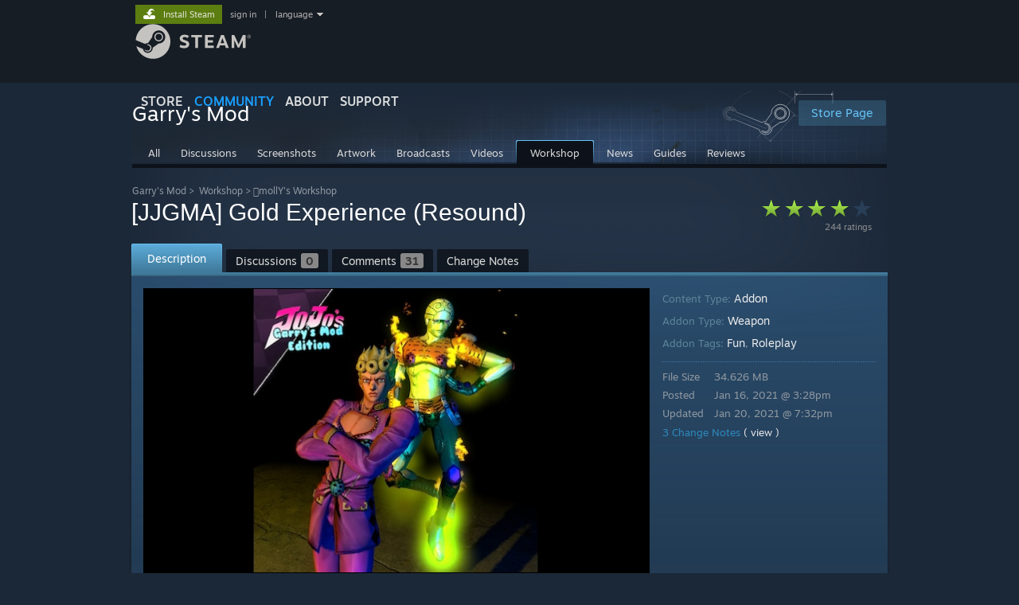

--- FILE ---
content_type: text/html; charset=UTF-8
request_url: https://steamcommunity.com/sharedfiles/filedetails/?id=2364305575&searchtext=
body_size: 17034
content:
<!DOCTYPE html>
<html class=" responsive DesktopUI" lang="en"  >
<head>
	<meta http-equiv="Content-Type" content="text/html; charset=UTF-8">
			<meta name="viewport" content="width=device-width,initial-scale=1">
		<meta name="theme-color" content="#171a21">
		<title>Steam Workshop::[JJGMA] Gold Experience (Resound)</title>
	<link rel="shortcut icon" href="/favicon.ico" type="image/x-icon">

	
	
	<link href="https://community.fastly.steamstatic.com/public/shared/css/motiva_sans.css?v=-yZgCk0Nu7kH&amp;l=english&amp;_cdn=fastly" rel="stylesheet" type="text/css">
<link href="https://community.fastly.steamstatic.com/public/shared/css/buttons.css?v=0Ihq-pAoptBq&amp;l=english&amp;_cdn=fastly" rel="stylesheet" type="text/css">
<link href="https://community.fastly.steamstatic.com/public/shared/css/shared_global.css?v=uKH1RcGNHaGr&amp;l=english&amp;_cdn=fastly" rel="stylesheet" type="text/css">
<link href="https://community.fastly.steamstatic.com/public/css/globalv2.css?v=9RV1KkrS040q&amp;l=english&amp;_cdn=fastly" rel="stylesheet" type="text/css">
<link href="https://community.fastly.steamstatic.com/public/shared/css/apphub.css?v=gxUybzFqFf45&amp;l=english&amp;_cdn=fastly" rel="stylesheet" type="text/css">
<link href="https://community.fastly.steamstatic.com/public/css/skin_1/forums.css?v=kova2JD3OArV&amp;l=english&amp;_cdn=fastly" rel="stylesheet" type="text/css">
<link href="https://community.fastly.steamstatic.com/public/css/skin_1/workshop.css?v=3Wrn9pW_KPX4&amp;l=english&amp;_cdn=fastly" rel="stylesheet" type="text/css">
<link href="https://community.fastly.steamstatic.com/public/css/skin_1/workshop_itemdetails.css?v=l2rG55clYpiO&amp;l=english&amp;_cdn=fastly" rel="stylesheet" type="text/css">
<link href="https://community.fastly.steamstatic.com/public/css/skin_1/friendpicker.css?v=zh3yBUBWbBXu&amp;l=english&amp;_cdn=fastly" rel="stylesheet" type="text/css">
<link href="https://community.fastly.steamstatic.com/public/css/skin_1/modalContent.css?v=WXAusLHclDIt&amp;l=english&amp;_cdn=fastly" rel="stylesheet" type="text/css">
<link href="https://community.fastly.steamstatic.com/public/shared/css/shared_responsive.css?v=KWbVpwRCHuVv&amp;l=english&amp;_cdn=fastly" rel="stylesheet" type="text/css">
<link href="https://community.fastly.steamstatic.com/public/shared/css/apphub_images.css?v=MycZFO0quD1j&amp;l=english&amp;_cdn=fastly" rel="stylesheet" type="text/css">
<link href="https://community.fastly.steamstatic.com/public/css/skin_1/header.css?v=EM4kCu67DNda&amp;l=english&amp;_cdn=fastly" rel="stylesheet" type="text/css">
<script type="text/javascript">
	var __PrototypePreserve=[];
	__PrototypePreserve[0] = Array.from;
	__PrototypePreserve[1] = Array.prototype.filter;
	__PrototypePreserve[2] = Array.prototype.flatMap;
	__PrototypePreserve[3] = Array.prototype.find;
	__PrototypePreserve[4] = Array.prototype.some;
	__PrototypePreserve[5] = Function.prototype.bind;
	__PrototypePreserve[6] = HTMLElement.prototype.scrollTo;
</script>
<script type="text/javascript" src="https://community.fastly.steamstatic.com/public/javascript/prototype-1.7.js?v=npJElBnrEO6W&amp;l=english&amp;_cdn=fastly"></script>
<script type="text/javascript">
	Array.from = __PrototypePreserve[0] || Array.from;
	Array.prototype.filter = __PrototypePreserve[1] || Array.prototype.filter;
	Array.prototype.flatMap = __PrototypePreserve[2] || Array.prototype.flatMap;
	Array.prototype.find = __PrototypePreserve[3] || Array.prototype.find;
	Array.prototype.some = __PrototypePreserve[4] || Array.prototype.some;
	Function.prototype.bind = __PrototypePreserve[5] || Function.prototype.bind;
	HTMLElement.prototype.scrollTo = __PrototypePreserve[6] || HTMLElement.prototype.scrollTo;
</script>
<script type="text/javascript">
	var __ScriptaculousPreserve=[];
	__ScriptaculousPreserve[0] = Array.from;
	__ScriptaculousPreserve[1] = Function.prototype.bind;
	__ScriptaculousPreserve[2] = HTMLElement.prototype.scrollTo;
</script>
<script type="text/javascript" src="https://community.fastly.steamstatic.com/public/javascript/scriptaculous/_combined.js?v=pbdAKOcDIgbC&amp;l=english&amp;_cdn=fastly&amp;load=effects,controls,slider,dragdrop"></script>
<script type="text/javascript">
	Array.from = __ScriptaculousPreserve[0] || Array.from;
	Function.prototype.bind = __ScriptaculousPreserve[1] || Function.prototype.bind;
	HTMLElement.prototype.scrollTo = __ScriptaculousPreserve[2] || HTMLElement.prototype.scrollTo;
delete String['__parseStyleElement'];  Prototype.Browser.WebKit = true;</script>
<script type="text/javascript">VALVE_PUBLIC_PATH = "https:\/\/community.fastly.steamstatic.com\/public\/";</script><script type="text/javascript" src="https://community.fastly.steamstatic.com/public/javascript/global.js?v=cMt-H-zOgNUp&amp;l=english&amp;_cdn=fastly"></script>
<script type="text/javascript" src="https://community.fastly.steamstatic.com/public/javascript/jquery-1.11.1.min.js?v=gQHVlrK4-jX-&amp;l=english&amp;_cdn=fastly"></script>
<script type="text/javascript" src="https://community.fastly.steamstatic.com/public/shared/javascript/tooltip.js?v=LZHsOVauqTrm&amp;l=english&amp;_cdn=fastly"></script>
<script type="text/javascript" src="https://community.fastly.steamstatic.com/public/shared/javascript/shared_global.js?v=84qavQoecqcM&amp;l=english&amp;_cdn=fastly"></script>
<script type="text/javascript" src="https://community.fastly.steamstatic.com/public/shared/javascript/auth_refresh.js?v=w6QbwI-5-j2S&amp;l=english&amp;_cdn=fastly"></script>
<script type="text/javascript">Object.seal && [ Object, Array, String, Number ].map( function( builtin ) { Object.seal( builtin.prototype ); } );</script><script type="text/javascript">$J = jQuery.noConflict();
if ( typeof JSON != 'object' || !JSON.stringify || !JSON.parse ) { document.write( "<scr" + "ipt type=\"text\/javascript\" src=\"https:\/\/community.fastly.steamstatic.com\/public\/javascript\/json2.js?v=54NKNglvGTO8&amp;l=english&amp;_cdn=fastly\"><\/script>\n" ); };
</script>
		<script type="text/javascript">
			document.addEventListener('DOMContentLoaded', function(event) {
				SetupTooltips( { tooltipCSSClass: 'community_tooltip'} );
		});
		</script><script type="text/javascript" src="https://community.fastly.steamstatic.com/public/javascript/modalv2.js?v=zBXEuexVQ0FZ&amp;l=english&amp;_cdn=fastly"></script>
<script type="text/javascript" src="https://community.fastly.steamstatic.com/public/javascript/workshop_functions.js?v=A-0TesNIuEGZ&amp;l=english&amp;_cdn=fastly"></script>
<script type="text/javascript" src="https://community.fastly.steamstatic.com/public/javascript/sharedfiles_functions_logged_out.js?v=-sWDs_50zi8c&amp;l=english&amp;_cdn=fastly"></script>
<script type="text/javascript" src="https://community.fastly.steamstatic.com/public/javascript/workshop_previewplayer.js?v=4KrJPsCOk3Ex&amp;l=english&amp;_cdn=fastly"></script>
<script type="text/javascript" src="https://community.fastly.steamstatic.com/public/javascript/applications/community/localization/loyaltyrewards_manifest.js?v=0TlabJvDa5nf&amp;l=english&amp;_cdn=fastly"></script>
<script type="text/javascript" src="https://community.fastly.steamstatic.com/public/shared/javascript/shared_responsive_adapter.js?v=e6xwLWkl6YbR&amp;l=english&amp;_cdn=fastly"></script>

						<meta name="twitter:card" content="summary_large_image">
			
	<meta name="twitter:site" content="@steam" />

						<meta property="og:title" content="Steam Workshop::[JJGMA] Gold Experience (Resound)">
					<meta property="twitter:title" content="Steam Workshop::[JJGMA] Gold Experience (Resound)">
					<meta property="og:type" content="website">
					<meta property="fb:app_id" content="105386699540688">
			
	
			<link rel="image_src" href="https://images.steamusercontent.com/ugc/1754682858887649457/2E81A2A7F69238B36394FC6580880C5D8EFF764C/?imw=512&amp;&amp;ima=fit&amp;impolicy=Letterbox&amp;imcolor=%23000000&amp;letterbox=false">
		<meta property="og:image" content="https://images.steamusercontent.com/ugc/1754682858887649457/2E81A2A7F69238B36394FC6580880C5D8EFF764C/?imw=512&amp;&amp;ima=fit&amp;impolicy=Letterbox&amp;imcolor=%23000000&amp;letterbox=false">
		<meta name="twitter:image" content="https://images.steamusercontent.com/ugc/1754682858887649457/2E81A2A7F69238B36394FC6580880C5D8EFF764C/?imw=512&amp;&amp;ima=fit&amp;impolicy=Letterbox&amp;imcolor=%23000000&amp;letterbox=false" />
				
	
	
	
	
	</head>
<body class="flat_page responsive_page ">


<div class="responsive_page_frame with_header">
						<div role="navigation" class="responsive_page_menu_ctn mainmenu" aria-label="Mobile Menu">
				<div class="responsive_page_menu"  id="responsive_page_menu">
										<div class="mainmenu_contents">
						<div class="mainmenu_contents_items">
															<a class="menuitem" href="https://steamcommunity.com/login/home/?goto=sharedfiles%2Ffiledetails%2F%3Fid%3D2364305575%26searchtext%3D">
									Sign in								</a>
															<a class="menuitem supernav" href="https://store.steampowered.com/" data-tooltip-type="selector" data-tooltip-content=".submenu_Store">
				Store			</a>
			<div class="submenu_Store" style="display: none;" data-submenuid="Store">
														<a class="submenuitem" href="https://store.steampowered.com/">
						Home											</a>
														<a class="submenuitem" href="https://store.steampowered.com/explore/">
						Discovery Queue											</a>
														<a class="submenuitem" href="https://steamcommunity.com/my/wishlist/">
						Wishlist											</a>
														<a class="submenuitem" href="https://store.steampowered.com/points/shop/">
						Points Shop											</a>
														<a class="submenuitem" href="https://store.steampowered.com/news/">
						News											</a>
														<a class="submenuitem" href="https://store.steampowered.com/stats/">
						Charts											</a>
							</div>
										<a class="menuitem supernav supernav_active" href="https://steamcommunity.com/" data-tooltip-type="selector" data-tooltip-content=".submenu_Community">
				Community			</a>
			<div class="submenu_Community" style="display: none;" data-submenuid="Community">
														<a class="submenuitem" href="https://steamcommunity.com/">
						Home											</a>
														<a class="submenuitem" href="https://steamcommunity.com/discussions/">
						Discussions											</a>
														<a class="submenuitem" href="https://steamcommunity.com/workshop/">
						Workshop											</a>
														<a class="submenuitem" href="https://steamcommunity.com/market/">
						Market											</a>
														<a class="submenuitem" href="https://steamcommunity.com/?subsection=broadcasts">
						Broadcasts											</a>
							</div>
										<a class="menuitem " href="https://store.steampowered.com/about/">
				About			</a>
										<a class="menuitem " href="https://help.steampowered.com/en/">
				Support			</a>
			
							<div class="minor_menu_items">
																								<div class="menuitem change_language_action">
									Change language								</div>
																																	<a class="menuitem" href="https://store.steampowered.com/mobile" target="_blank" rel="noreferrer">Get the Steam Mobile App</a>
																									<div class="menuitem" role="link" onclick="Responsive_RequestDesktopView();">
										View desktop website									</div>
															</div>
						</div>
						<div class="mainmenu_footer_spacer  "></div>
						<div class="mainmenu_footer">
															<div class="mainmenu_footer_logo"><img src="https://community.fastly.steamstatic.com/public/shared/images/responsive/footerLogo_valve_new.png"></div>
								© Valve Corporation. All rights reserved. All trademarks are property of their respective owners in the US and other countries.								<span class="mainmenu_valve_links">
									<a href="https://store.steampowered.com/privacy_agreement/" target="_blank">Privacy Policy</a>
									&nbsp;| &nbsp;<a href="http://www.valvesoftware.com/legal.htm" target="_blank">Legal</a>
									&nbsp;| &nbsp;<a href="https://help.steampowered.com/faqs/view/10BB-D27A-6378-4436" target="_blank">Accessibility</a>
									&nbsp;| &nbsp;<a href="https://store.steampowered.com/subscriber_agreement/" target="_blank">Steam Subscriber Agreement</a>
									&nbsp;| &nbsp;<a href="https://store.steampowered.com/steam_refunds/" target="_blank">Refunds</a>
									&nbsp;| &nbsp;<a href="https://store.steampowered.com/account/cookiepreferences/" target="_blank">Cookies</a>
								</span>
													</div>
					</div>
									</div>
			</div>
		
		<div class="responsive_local_menu_tab"></div>

		<div class="responsive_page_menu_ctn localmenu">
			<div class="responsive_page_menu"  id="responsive_page_local_menu" data-panel="{&quot;onOptionsActionDescription&quot;:&quot;#filter_toggle&quot;,&quot;onOptionsButton&quot;:&quot;Responsive_ToggleLocalMenu()&quot;,&quot;onCancelButton&quot;:&quot;Responsive_ToggleLocalMenu()&quot;}">
				<div class="localmenu_content" data-panel="{&quot;maintainY&quot;:true,&quot;bFocusRingRoot&quot;:true,&quot;flow-children&quot;:&quot;column&quot;}">
				</div>
			</div>
		</div>



					<div class="responsive_header">
				<div class="responsive_header_content">
					<div id="responsive_menu_logo">
						<img src="https://community.fastly.steamstatic.com/public/shared/images/responsive/header_menu_hamburger.png" height="100%">
											</div>
					<div class="responsive_header_logo">
						<a href="https://store.steampowered.com/">
															<img src="https://community.fastly.steamstatic.com/public/shared/images/responsive/header_logo.png" height="36" border="0" alt="STEAM">
													</a>
					</div>
									</div>
			</div>
		
		<div class="responsive_page_content_overlay">

		</div>

		<div class="responsive_fixonscroll_ctn nonresponsive_hidden ">
		</div>
	
	<div class="responsive_page_content">

		<div role="banner" id="global_header" data-panel="{&quot;flow-children&quot;:&quot;row&quot;}">
	<div class="content">
		<div class="logo">
			<span id="logo_holder">
									<a href="https://store.steampowered.com/" aria-label="Link to the Steam Homepage">
						<img src="https://community.fastly.steamstatic.com/public/shared/images/header/logo_steam.svg?t=962016" width="176" height="44" alt="Link to the Steam Homepage">
					</a>
							</span>
		</div>

			<div role="navigation" class="supernav_container" aria-label="Global Menu">
								<a class="menuitem supernav" href="https://store.steampowered.com/" data-tooltip-type="selector" data-tooltip-content=".submenu_Store">
				STORE			</a>
			<div class="submenu_Store" style="display: none;" data-submenuid="Store">
														<a class="submenuitem" href="https://store.steampowered.com/">
						Home											</a>
														<a class="submenuitem" href="https://store.steampowered.com/explore/">
						Discovery Queue											</a>
														<a class="submenuitem" href="https://steamcommunity.com/my/wishlist/">
						Wishlist											</a>
														<a class="submenuitem" href="https://store.steampowered.com/points/shop/">
						Points Shop											</a>
														<a class="submenuitem" href="https://store.steampowered.com/news/">
						News											</a>
														<a class="submenuitem" href="https://store.steampowered.com/stats/">
						Charts											</a>
							</div>
										<a class="menuitem supernav supernav_active" href="https://steamcommunity.com/" data-tooltip-type="selector" data-tooltip-content=".submenu_Community">
				COMMUNITY			</a>
			<div class="submenu_Community" style="display: none;" data-submenuid="Community">
														<a class="submenuitem" href="https://steamcommunity.com/">
						Home											</a>
														<a class="submenuitem" href="https://steamcommunity.com/discussions/">
						Discussions											</a>
														<a class="submenuitem" href="https://steamcommunity.com/workshop/">
						Workshop											</a>
														<a class="submenuitem" href="https://steamcommunity.com/market/">
						Market											</a>
														<a class="submenuitem" href="https://steamcommunity.com/?subsection=broadcasts">
						Broadcasts											</a>
							</div>
										<a class="menuitem " href="https://store.steampowered.com/about/">
				About			</a>
										<a class="menuitem " href="https://help.steampowered.com/en/">
				SUPPORT			</a>
				</div>
	<script type="text/javascript">
		jQuery(function($) {
			$('#global_header .supernav').v_tooltip({'location':'bottom', 'destroyWhenDone': false, 'tooltipClass': 'supernav_content', 'offsetY':-6, 'offsetX': 1, 'horizontalSnap': 4, 'tooltipParent': '#global_header .supernav_container', 'correctForScreenSize': false});
		});
	</script>

		<div id="global_actions">
			<div role="navigation" id="global_action_menu" aria-label="Account Menu">
									<a class="header_installsteam_btn header_installsteam_btn_green" href="https://store.steampowered.com/about/">
						<div class="header_installsteam_btn_content">
							Install Steam						</div>
					</a>
				
				
									<a class="global_action_link" href="https://steamcommunity.com/login/home/?goto=sharedfiles%2Ffiledetails%2F%3Fid%3D2364305575%26searchtext%3D">sign in</a>
											&nbsp;|&nbsp;
						<span class="pulldown global_action_link" id="language_pulldown" onclick="ShowMenu( this, 'language_dropdown', 'right' );">language</span>
						<div class="popup_block_new" id="language_dropdown" style="display: none;">
							<div class="popup_body popup_menu">
																																					<a class="popup_menu_item tight" href="?l=schinese&id=2364305575&searchtext=" onclick="ChangeLanguage( 'schinese' ); return false;">简体中文 (Simplified Chinese)</a>
																													<a class="popup_menu_item tight" href="?l=tchinese&id=2364305575&searchtext=" onclick="ChangeLanguage( 'tchinese' ); return false;">繁體中文 (Traditional Chinese)</a>
																													<a class="popup_menu_item tight" href="?l=japanese&id=2364305575&searchtext=" onclick="ChangeLanguage( 'japanese' ); return false;">日本語 (Japanese)</a>
																													<a class="popup_menu_item tight" href="?l=koreana&id=2364305575&searchtext=" onclick="ChangeLanguage( 'koreana' ); return false;">한국어 (Korean)</a>
																													<a class="popup_menu_item tight" href="?l=thai&id=2364305575&searchtext=" onclick="ChangeLanguage( 'thai' ); return false;">ไทย (Thai)</a>
																													<a class="popup_menu_item tight" href="?l=bulgarian&id=2364305575&searchtext=" onclick="ChangeLanguage( 'bulgarian' ); return false;">Български (Bulgarian)</a>
																													<a class="popup_menu_item tight" href="?l=czech&id=2364305575&searchtext=" onclick="ChangeLanguage( 'czech' ); return false;">Čeština (Czech)</a>
																													<a class="popup_menu_item tight" href="?l=danish&id=2364305575&searchtext=" onclick="ChangeLanguage( 'danish' ); return false;">Dansk (Danish)</a>
																													<a class="popup_menu_item tight" href="?l=german&id=2364305575&searchtext=" onclick="ChangeLanguage( 'german' ); return false;">Deutsch (German)</a>
																																							<a class="popup_menu_item tight" href="?l=spanish&id=2364305575&searchtext=" onclick="ChangeLanguage( 'spanish' ); return false;">Español - España (Spanish - Spain)</a>
																													<a class="popup_menu_item tight" href="?l=latam&id=2364305575&searchtext=" onclick="ChangeLanguage( 'latam' ); return false;">Español - Latinoamérica (Spanish - Latin America)</a>
																													<a class="popup_menu_item tight" href="?l=greek&id=2364305575&searchtext=" onclick="ChangeLanguage( 'greek' ); return false;">Ελληνικά (Greek)</a>
																													<a class="popup_menu_item tight" href="?l=french&id=2364305575&searchtext=" onclick="ChangeLanguage( 'french' ); return false;">Français (French)</a>
																													<a class="popup_menu_item tight" href="?l=italian&id=2364305575&searchtext=" onclick="ChangeLanguage( 'italian' ); return false;">Italiano (Italian)</a>
																													<a class="popup_menu_item tight" href="?l=indonesian&id=2364305575&searchtext=" onclick="ChangeLanguage( 'indonesian' ); return false;">Bahasa Indonesia (Indonesian)</a>
																													<a class="popup_menu_item tight" href="?l=hungarian&id=2364305575&searchtext=" onclick="ChangeLanguage( 'hungarian' ); return false;">Magyar (Hungarian)</a>
																													<a class="popup_menu_item tight" href="?l=dutch&id=2364305575&searchtext=" onclick="ChangeLanguage( 'dutch' ); return false;">Nederlands (Dutch)</a>
																													<a class="popup_menu_item tight" href="?l=norwegian&id=2364305575&searchtext=" onclick="ChangeLanguage( 'norwegian' ); return false;">Norsk (Norwegian)</a>
																													<a class="popup_menu_item tight" href="?l=polish&id=2364305575&searchtext=" onclick="ChangeLanguage( 'polish' ); return false;">Polski (Polish)</a>
																													<a class="popup_menu_item tight" href="?l=portuguese&id=2364305575&searchtext=" onclick="ChangeLanguage( 'portuguese' ); return false;">Português (Portuguese - Portugal)</a>
																													<a class="popup_menu_item tight" href="?l=brazilian&id=2364305575&searchtext=" onclick="ChangeLanguage( 'brazilian' ); return false;">Português - Brasil (Portuguese - Brazil)</a>
																													<a class="popup_menu_item tight" href="?l=romanian&id=2364305575&searchtext=" onclick="ChangeLanguage( 'romanian' ); return false;">Română (Romanian)</a>
																													<a class="popup_menu_item tight" href="?l=russian&id=2364305575&searchtext=" onclick="ChangeLanguage( 'russian' ); return false;">Русский (Russian)</a>
																													<a class="popup_menu_item tight" href="?l=finnish&id=2364305575&searchtext=" onclick="ChangeLanguage( 'finnish' ); return false;">Suomi (Finnish)</a>
																													<a class="popup_menu_item tight" href="?l=swedish&id=2364305575&searchtext=" onclick="ChangeLanguage( 'swedish' ); return false;">Svenska (Swedish)</a>
																													<a class="popup_menu_item tight" href="?l=turkish&id=2364305575&searchtext=" onclick="ChangeLanguage( 'turkish' ); return false;">Türkçe (Turkish)</a>
																													<a class="popup_menu_item tight" href="?l=vietnamese&id=2364305575&searchtext=" onclick="ChangeLanguage( 'vietnamese' ); return false;">Tiếng Việt (Vietnamese)</a>
																													<a class="popup_menu_item tight" href="?l=ukrainian&id=2364305575&searchtext=" onclick="ChangeLanguage( 'ukrainian' ); return false;">Українська (Ukrainian)</a>
																									<a class="popup_menu_item tight" href="https://www.valvesoftware.com/en/contact?contact-person=Translation%20Team%20Feedback" target="_blank">Report a translation problem</a>
							</div>
						</div>
												</div>
					</div>
			</div>
</div>
<script type="text/javascript">
	g_sessionID = "4dde604ac076a8587960f8fd";
	g_steamID = false;
	g_strLanguage = "english";
	g_SNR = '2_100100_100101_100103';
	g_bAllowAppImpressions = true;
		g_ContentDescriptorPreferences = [1,3,4];

	

	// We always want to have the timezone cookie set for PHP to use
	setTimezoneCookies();

	$J( function() {

		InitMiniprofileHovers(( 'https%3A%2F%2Fsteamcommunity.com' ));
		InitEmoticonHovers();
		ApplyAdultContentPreferences();
	});

	$J( function() { InitEconomyHovers( "https:\/\/community.fastly.steamstatic.com\/public\/css\/skin_1\/economy.css?v=rbw2FTiaLS06&l=english&_cdn=fastly", "https:\/\/community.fastly.steamstatic.com\/public\/javascript\/economy_common.js?v=3TZBCEPvtfTo&l=english&_cdn=fastly", "https:\/\/community.fastly.steamstatic.com\/public\/javascript\/economy.js?v=55iGPfqTxuQB&l=english&_cdn=fastly" );});</script>
<div id="application_config" style="display: none;"  data-config="{&quot;EUNIVERSE&quot;:1,&quot;WEB_UNIVERSE&quot;:&quot;public&quot;,&quot;LANGUAGE&quot;:&quot;english&quot;,&quot;COUNTRY&quot;:&quot;US&quot;,&quot;MEDIA_CDN_COMMUNITY_URL&quot;:&quot;https:\/\/cdn.fastly.steamstatic.com\/steamcommunity\/public\/&quot;,&quot;MEDIA_CDN_URL&quot;:&quot;https:\/\/cdn.fastly.steamstatic.com\/&quot;,&quot;VIDEO_CDN_URL&quot;:&quot;https:\/\/video.fastly.steamstatic.com\/&quot;,&quot;COMMUNITY_CDN_URL&quot;:&quot;https:\/\/community.fastly.steamstatic.com\/&quot;,&quot;COMMUNITY_CDN_ASSET_URL&quot;:&quot;https:\/\/cdn.fastly.steamstatic.com\/steamcommunity\/public\/assets\/&quot;,&quot;STORE_CDN_URL&quot;:&quot;https:\/\/store.fastly.steamstatic.com\/&quot;,&quot;PUBLIC_SHARED_URL&quot;:&quot;https:\/\/community.fastly.steamstatic.com\/public\/shared\/&quot;,&quot;COMMUNITY_BASE_URL&quot;:&quot;https:\/\/steamcommunity.com\/&quot;,&quot;CHAT_BASE_URL&quot;:&quot;https:\/\/steamcommunity.com\/&quot;,&quot;STORE_BASE_URL&quot;:&quot;https:\/\/store.steampowered.com\/&quot;,&quot;STORE_CHECKOUT_BASE_URL&quot;:&quot;https:\/\/checkout.steampowered.com\/&quot;,&quot;IMG_URL&quot;:&quot;https:\/\/community.fastly.steamstatic.com\/public\/images\/&quot;,&quot;STEAMTV_BASE_URL&quot;:&quot;https:\/\/steam.tv\/&quot;,&quot;HELP_BASE_URL&quot;:&quot;https:\/\/help.steampowered.com\/&quot;,&quot;PARTNER_BASE_URL&quot;:&quot;https:\/\/partner.steamgames.com\/&quot;,&quot;STATS_BASE_URL&quot;:&quot;https:\/\/partner.steampowered.com\/&quot;,&quot;INTERNAL_STATS_BASE_URL&quot;:&quot;https:\/\/steamstats.valve.org\/&quot;,&quot;IN_CLIENT&quot;:false,&quot;USE_POPUPS&quot;:false,&quot;STORE_ICON_BASE_URL&quot;:&quot;https:\/\/shared.fastly.steamstatic.com\/store_item_assets\/steam\/apps\/&quot;,&quot;STORE_ITEM_BASE_URL&quot;:&quot;https:\/\/shared.fastly.steamstatic.com\/store_item_assets\/&quot;,&quot;WEBAPI_BASE_URL&quot;:&quot;https:\/\/api.steampowered.com\/&quot;,&quot;TOKEN_URL&quot;:&quot;https:\/\/steamcommunity.com\/chat\/clientjstoken&quot;,&quot;BUILD_TIMESTAMP&quot;:1769539682,&quot;PAGE_TIMESTAMP&quot;:1769550223,&quot;IN_TENFOOT&quot;:false,&quot;IN_GAMEPADUI&quot;:false,&quot;IN_CHROMEOS&quot;:false,&quot;IN_MOBILE_WEBVIEW&quot;:false,&quot;PLATFORM&quot;:&quot;macos&quot;,&quot;BASE_URL_STORE_CDN_ASSETS&quot;:&quot;https:\/\/cdn.fastly.steamstatic.com\/store\/&quot;,&quot;EREALM&quot;:1,&quot;LOGIN_BASE_URL&quot;:&quot;https:\/\/login.steampowered.com\/&quot;,&quot;AVATAR_BASE_URL&quot;:&quot;https:\/\/avatars.fastly.steamstatic.com\/&quot;,&quot;FROM_WEB&quot;:true,&quot;WEBSITE_ID&quot;:&quot;Community&quot;,&quot;BASE_URL_SHARED_CDN&quot;:&quot;https:\/\/shared.fastly.steamstatic.com\/&quot;,&quot;CLAN_CDN_ASSET_URL&quot;:&quot;https:\/\/clan.fastly.steamstatic.com\/&quot;,&quot;COMMUNITY_ASSETS_BASE_URL&quot;:&quot;https:\/\/shared.fastly.steamstatic.com\/community_assets\/&quot;,&quot;SNR&quot;:&quot;2_100100_100101_100103&quot;}" data-userinfo="{&quot;logged_in&quot;:false,&quot;country_code&quot;:&quot;US&quot;,&quot;excluded_content_descriptors&quot;:[1,3,4]}" data-community="[]" data-loyaltystore="{&quot;webapi_token&quot;:&quot;&quot;}" data-steam_notifications="null"></div><link href="https://community.fastly.steamstatic.com/public/css/applications/community/main.css?v=rd_a2TWYf9tU&amp;l=english&amp;_cdn=fastly" rel="stylesheet" type="text/css">
<script type="text/javascript" src="https://community.fastly.steamstatic.com/public/javascript/applications/community/manifest.js?v=az5oaw1BqunN&amp;l=english&amp;_cdn=fastly"></script>
<script type="text/javascript" src="https://community.fastly.steamstatic.com/public/javascript/applications/community/libraries~b28b7af69.js?v=otJTfeJA4u84&amp;l=english&amp;_cdn=fastly"></script>
<script type="text/javascript" src="https://community.fastly.steamstatic.com/public/javascript/applications/community/main.js?v=J_uKQr6MdimZ&amp;l=english&amp;_cdn=fastly"></script>
	<div id="application_root"></div>

		<div role="main" class="responsive_page_template_content" id="responsive_page_template_content" data-panel="{&quot;autoFocus&quot;:true}" >

			
<script type="text/javascript">

		var bSkipVideos = true;
		var SESSION_ID = '4dde604ac076a8587960f8fd';
	var publishedfileid = '2364305575';
	var searchText = "";

	function onModalHidden()
	{
		// stop any videos
		if ( window.stop )
		{
			stop();
		}
	}

	function previewImageBind()
	{
		Event.observe( 'enlargedImage', 'load', function() { modalSizing( $( 'previewImageEnlarged' ) ); } );
	}

	window.onload = previewImageBind;

	var gGreenlightAcceptedRedirectDialog = null;

	function RequestSketchfabDetails( previewID, modelID )
	{
		var elem = $("thumb_sketchfab_model_" + previewID );
		var img = elem.down( '.thumb_sketchfab_img' );
		$J.get( "https://sketchfab.com/oembed?url=https://sketchfab.com/models/" + modelID )
		.done(
			function( json ) {
				img.src = json.thumbnail_url;
			}
		)
	}

	Event.observe(document, 'dom:loaded', function() {
		if( searchText )
			HighlightSearchText( searchText, $('highlightContent') );

		if ( $J("#GreenlightItemReleasedDialog" ).length > 0 )
		{
			$J("#GreenlightItemReleasedDialog").show();
			gGreenlightAcceptedRedirectDialog = ShowDialog( 'Now Available On Steam!', $J("#GreenlightItemReleasedDialog" ), null );
			gGreenlightAcceptedRedirectDialog.SetRemoveContentOnDismissal( false );
		}

			});

	function CloseGreenlightAcceptedRedirectDialog()
	{
		gGreenlightAcceptedRedirectDialog.Dismiss();
		gGreenlightAcceptedRedirectDialog = null;
	}

	$J(function() {


		var tag = document.createElement('script');

		tag.src = "https://www.youtube.com/iframe_api";
		var firstScriptTag = document.getElementsByTagName('script')[0];
		firstScriptTag.parentNode.insertBefore(tag, firstScriptTag);
	});

    g_HighlightPlayer = null;

	function onYouTubeIframeAPIReady()
	{
        g_HighlightPlayer = new HighlightPlayer( {
			elemPlayerArea: 'highlight_player_area',
			elemStrip: 'highlight_strip',
			elemStripScroll: 'highlight_strip_scroll',
			elemSlider: 'highlight_slider',
			rgMovieFlashvars: rgMovieFlashvars,
			rgScreenshotURLs: rgScreenshotURLs,
			rgFullScreenshotURLs: rgFullScreenshotURLs,
			rgSketchfabModels : rgSketchfabModels,
			rgDefaultMovieFlashvars: rgCommonFlashVars
		} );
	}


</script>

	<div id="ig_bottom" class="smallheader item">
	

<div class="apphub_HomeHeaderContent">


	<script lang="js">
		const g_bIsAppHubModerator = 0;
	</script>

	
	
	<div class="apphub_HeaderTop workshop">
		<div class="apphub_OtherSiteInfo responsive_hidden">
							<div class="apphub_WorkshopPistonHolder">
					<div class="apphub_WorkshopPiston"></div>
				</div>
				
							<a style="position: relative; z-index: 1;" class="btnv6_blue_hoverfade btn_medium" href="https://store.steampowered.com/app/4000?snr=2_100100_100101_100103_apphubheader" data-appid="4000">
					<span>Store Page</span>
				</a>
					</div>
		<div class="apphub_AppDetails">
			<div class="apphub_AppIcon"><img src="https://cdn.fastly.steamstatic.com/steamcommunity/public/images/apps/4000/4a6f25cfa2426445d0d9d6e233408de4d371ce8b.jpg"><div class="overlay"></div></div>
			<div class="apphub_AppName ellipsis">Garry's Mod</div>
		</div>
		<div style="clear: both"></div>

		
				<div data-panel="{&quot;maintainX&quot;:true,&quot;bFocusRingRoot&quot;:true,&quot;flow-children&quot;:&quot;row&quot;}" class="apphub_sectionTabs responsive_hidden">
				
	<a href="https://steamcommunity.com/app/4000" class="apphub_sectionTab  "><span>All</span></a>
		
	<a href="https://steamcommunity.com/app/4000/discussions/" class="apphub_sectionTab  "><span>Discussions</span></a>
		
	<a href="https://steamcommunity.com/app/4000/screenshots/" class="apphub_sectionTab  "><span>Screenshots</span></a>
		
	<a href="https://steamcommunity.com/app/4000/images/" class="apphub_sectionTab  "><span>Artwork</span></a>
		
	<a href="https://steamcommunity.com/app/4000/broadcasts/" class="apphub_sectionTab  "><span>Broadcasts</span></a>
		
	<a href="https://steamcommunity.com/app/4000/videos/" class="apphub_sectionTab  "><span>Videos</span></a>
		
	<a href="https://steamcommunity.com/app/4000/workshop/" class="apphub_sectionTab active "><span>Workshop</span></a>
		
	<a href="https://steamcommunity.com/app/4000/allnews/" class="apphub_sectionTab  "><span>News</span></a>
		
	<a href="https://steamcommunity.com/app/4000/guides/" class="apphub_sectionTab  "><span>Guides</span></a>
		
	<a href="https://steamcommunity.com/app/4000/reviews/" class="apphub_sectionTab  "><span>Reviews</span></a>
				<div style="clear: left"></div>
		</div>

		<div class="nonresponsive_hidden responsive_tab_ctn sharedfiles_responsive_tab">
			<div class="responsive_tab_control">
				<div class="responsive_tab_control_inner">
										<select class="responsive_tab_select" id="responsive_tab_select6979318fb9523">
													<option value="https://steamcommunity.com/app/4000" >
								All							</option>
													<option value="https://steamcommunity.com/app/4000/discussions/" >
								Discussions							</option>
													<option value="https://steamcommunity.com/app/4000/screenshots/" >
								Screenshots							</option>
													<option value="https://steamcommunity.com/app/4000/images/" >
								Artwork							</option>
													<option value="https://steamcommunity.com/app/4000/broadcasts/" >
								Broadcasts							</option>
													<option value="https://steamcommunity.com/app/4000/videos/" >
								Videos							</option>
													<option value="https://steamcommunity.com/app/4000/workshop/" selected>
								Workshop							</option>
													<option value="https://steamcommunity.com/app/4000/allnews/" >
								News							</option>
													<option value="https://steamcommunity.com/app/4000/guides/" >
								Guides							</option>
													<option value="https://steamcommunity.com/app/4000/reviews/" >
								Reviews							</option>
											</select>
				</div>
			</div>
		</div>
	</div>
	<div class="responsive_tab_baseline nonresponsive_hidden"></div>
	<div class="apphub_sectionTabsHR responsive_hidden"></div>


	<!-- these elements are used to populate the local menu on responsive pages -->
	<div style="display: none;">
		<div class="responsive_local_menu apphub_responsive_menu">
			<h3 class="ellipsis apphub_responsive_menu_title">Garry's Mod</h3>
			<div class="apphub_ResponsiveMenuCtn">
									<a style="position: relative; z-index: 1;" class="btnv6_blue_hoverfade btn_medium" href="https://store.steampowered.com/app/4000">
						<span>Store Page</span>
					</a>
											</div>
											</div>
	</div>
	<!-- end responsive menu -->

	
</div>

	<div class="apphub_HeaderBottomBG_ctn">
		<div class="apphub_HeaderBottomBG_blur"></div><div class="apphub_HeaderBottomBG"  ></div>
	</div>
	<div class="breadcrumbs">
								<a data-panel="{&quot;noFocusRing&quot;:true}" href="https://steamcommunity.com/app/4000">Garry's Mod</a><span class="breadcrumb_separator">&nbsp;&gt;&nbsp;</span>
					
                    <a data-panel="{&quot;noFocusRing&quot;:true}" href="https://steamcommunity.com/app/4000/workshop/">Workshop</a>
                    <span class="breadcrumb_separator">&gt;&nbsp;</span><a data-panel="{&quot;noFocusRing&quot;:true}" href="https://steamcommunity.com/id/dopotopshina/myworkshopfiles/?appid=4000">𒉭mollY's Workshop</a>
                	</div>
<!-- main body -->
<div id="mainContents">

			<div class="bannedNotification" id="bannedNotification" style="display: none" >
			This item has been removed from the community because it violates Steam Community & Content Guidelines. It is only visible to you. If you believe your item has been removed by mistake, please contact <a href="https://help.steampowered.com/en/wizard/HelpWithSteamIssue/?issueid=415" target="_blank" rel="" >Steam Support</a>.					</div>
		<div class="incompatibleNotification" id="incompatibleNotification" style="display: none" >
							This item is incompatible with Garry's Mod. Please see the <a href="https://wiki.facepunch.com/gmod/Workshop_Addon_Creation">instructions page</a> for reasons why this item might not work within Garry's Mod.					</div>

		
		
		
		
		

		
				<div class="workshopItemDetailsHeader">
			<div id="detailsHeaderRight">
				<!-- top level info -->
								<div class="ratingSection">
					<div class="fileRatingDetails"><img src="https://community.fastly.steamstatic.com/public/images/sharedfiles/4-star_large.png?v=2" /></div>
					<div class="numRatings">244 ratings</div>				</div>
							</div>
			<div class="workshopItemTitle">[JJGMA] Gold Experience (Resound)</div>
			<div style="clear:both"></div>
		</div>
	<div data-panel="{&quot;maintainX&quot;:true,&quot;bFocusRingRoot&quot;:true,&quot;flow-children&quot;:&quot;row&quot;}" class="sectionTabs item responsive_hidden">
					<a href="https://steamcommunity.com/sharedfiles/filedetails/?id=2364305575"  class="sectionTab  active description"><span>Description</span></a>
					<a href="https://steamcommunity.com/sharedfiles/filedetails/discussions/2364305575"  class="sectionTab  discussions"><span>Discussions<span class="tabCount">0</span></span></a>
					<a href="https://steamcommunity.com/sharedfiles/filedetails/comments/2364305575"  class="sectionTab  comments"><span>Comments<span class="tabCount">31</span></span></a>
					<a href="https://steamcommunity.com/sharedfiles/filedetails/changelog/2364305575"  class="sectionTab  changelog"><span>Change Notes</span></a>
			</div>

	<div class="nonresponsive_hidden responsive_tab_ctn sharedfiles_responsive_tab">
		<div class="responsive_tab_control">
						<select class="responsive_tab_select" id="responsive_tab_select6979318fb9864">
									<option value="https://steamcommunity.com/sharedfiles/filedetails/?id=2364305575" selected>
						Description					</option>
									<option value="https://steamcommunity.com/sharedfiles/filedetails/discussions/2364305575" >
						Discussions					</option>
									<option value="https://steamcommunity.com/sharedfiles/filedetails/comments/2364305575" >
						Comments					</option>
									<option value="https://steamcommunity.com/sharedfiles/filedetails/changelog/2364305575" >
						Change Notes					</option>
							</select>
		</div>
	</div>

	<div id="tabs_baseline" class="responsive_tab_baseline "></div>

			<div style="clear: left"></div>
	
	<div class="workshopItemPreviewArea ">
		<div class="workshop_item_header">
			<div class="highlight_ctn">
				<div class="highlight_overflow">
					
					<div class="workshopItemPreviewImageEnlargeableContainer ">
						<div id="highlight_player_area">
							<a data-panel="{&quot;focusable&quot;:false}" onclick="ShowEnlargedImagePreview( 'https://images.steamusercontent.com/ugc/1754682858887649457/2E81A2A7F69238B36394FC6580880C5D8EFF764C/?imw=5000&imh=5000&ima=fit&impolicy=Letterbox&imcolor=%23000000&letterbox=false' );"><img id="previewImage" class="workshopItemPreviewImageEnlargeable" src="https://images.steamusercontent.com/ugc/1754682858887649457/2E81A2A7F69238B36394FC6580880C5D8EFF764C/?imw=637&imh=358&ima=fit&impolicy=Letterbox&imcolor=%23000000&letterbox=true"/><span class="zoom-icon"><img src="https://community.fastly.steamstatic.com/public/images/sharedfiles/zoom_icon.png"></span></a>
							<script type="text/javascript">
								var rgMovieFlashvars = {
																	'' : ''
								};
								var rgCommonFlashVars = {
									clientLanguage: "english",
									capsuleSize: "huge",
									STAGE_WIDTH: 636,
									STAGE_HEIGHT: 358,
									AUTO_PLAY: "true",
									ALLOW_JSPAUSE: "true",
									TRACK_MUTE: "true",
									CHECKBOX_AUTOPLAY_SHOW: "true",
									CHECKBOX_AUTOPLAY_TEXT: ""
								};
								var rgScreenshotURLs = {
																		'' : ''
								};
								var rgFullScreenshotURLs = [
																];
								var rgSketchfabModels = {
																		'' : ''
								};
							</script>
						</div>
					</div>
									</div>

					<div class="workshopItemControls" id="ItemControls">
		<div class="workshopItemRatings">
						<div class="review_award_ctn">
							</div>
		</div>
		<div class="workshopItemControlCtn">
							<span data-panel="{&quot;focusable&quot;:true,&quot;clickOnActivate&quot;:true}" role="button" onclick="VoteUp(2364305575);" id="VoteUpBtn" class="general_btn voteUp ">&nbsp;</span>
				<span data-panel="{&quot;focusable&quot;:true,&quot;clickOnActivate&quot;:true}" role="button" onclick="VoteDown(2364305575);" id="VoteDownBtn" class="general_btn voteDown ">&nbsp;</span>
					</div>

		<span data-panel="{&quot;focusable&quot;:true,&quot;clickOnActivate&quot;:true}" role="button" onClick="PublishedFileAward( '2364305575', 0 )" class="general_btn"><span><img src="https://community.fastly.steamstatic.com/public/shared/images//award_icon.svg" class="reward_btn_icon">Award</span></span>

		
		<div class="workshopItemControlCtn">
			<span data-panel="{&quot;focusable&quot;:true,&quot;clickOnActivate&quot;:true}" role="button" onclick="FavoriteItem();" id="FavoriteItemBtn" class="general_btn favorite tooltip " data-tooltip-text="Easily find this item again later">
				<div class="favoriteText">
					<div id="FavoriteItemOptionAdd" class="favoriteOption addfavorite selected">Favorite</div>
					<div id="FavoriteItemOptionFavorited" class="favoriteOption favorited ">Favorited</div>
					<div class="favoriteOption removefavorite">Unfavorite</div>
				</div>
			</span>

			
						<span data-panel="{&quot;focusable&quot;:true,&quot;clickOnActivate&quot;:true}" role="button" onclick="ShowSharePublishedFilePopup( '2364305575', '4000' );" id="ShareItemBtn" class="general_btn share tooltip" data-tooltip-text="Share this item on Steam or your favorite social network">Share</span>
					</div>

					<div class="workshopItemControlCtn">
				<span data-panel="{&quot;focusable&quot;:true,&quot;clickOnActivate&quot;:true}" role="button" onclick="ShowAddToCollection( '2364305575', '4000' );" id="AddToCollectionBtn" class="general_btn share tooltip" data-tooltip-text="Add to one of your collections">
					<span>Add to Collection</span>
				</span>
			</div>
		
		
		<div class="vertical_divider"></div>

					<div class="workshopItemControlCtn">
				<span data-panel="{&quot;focusable&quot;:true,&quot;clickOnActivate&quot;:true}" role="button" onclick="ReportItem();" id="ReportItemBtn" class="general_btn report tooltip " data-tooltip-text="Report this item for violating the Steam Online Conduct Rules"></span>
			</div>
		
		
				<div id="action_wait" style="display: none;"><img src="https://community.fastly.steamstatic.com/public/images/login/throbber.gif"></div>
	</div>

	
	<div id="JustFavorited" class="just_added_to_list" style="display: none">
		<div class="just_added_favorite_icon"></div>
		<div class="just_added_text">This item has been added to your <a href="https://steamcommunity.com/my/myworkshopfiles/?browsefilter=myfavorites">Favorites</a>.</div>
		<div class="close_notification"><span data-panel="{&quot;focusable&quot;:true,&quot;clickOnActivate&quot;:true}" role="button" onclick="CloseNotification( 'JustFavorited' );" class="close"><img src="https://community.fastly.steamstatic.com/public/images/sharedfiles/ico_dialogue_close.png"></span></div>
		<div style="clear:both"></div>
	</div>
			</div>

			<div class="col_right responsive_local_menu">
				
					<div class="rightDetailsBlock">
	<div data-panel="{&quot;type&quot;:&quot;PanelGroup&quot;}" class="workshopTags"><span class="workshopTagsTitle">Content Type:&nbsp;</span><a href="https://steamcommunity.com/workshop/browse/?appid=4000&browsesort=toprated&section=readytouseitems&requiredtags%5B%5D=Addon">Addon</a></div><div data-panel="{&quot;type&quot;:&quot;PanelGroup&quot;}" class="workshopTags"><span class="workshopTagsTitle">Addon Type:&nbsp;</span><a href="https://steamcommunity.com/workshop/browse/?appid=4000&browsesort=toprated&section=readytouseitems&requiredtags%5B%5D=Weapon">Weapon</a></div><div data-panel="{&quot;type&quot;:&quot;PanelGroup&quot;}" class="workshopTags"><span class="workshopTagsTitle">Addon Tags:&nbsp;</span><a href="https://steamcommunity.com/workshop/browse/?appid=4000&browsesort=toprated&section=readytouseitems&requiredtags%5B%5D=Fun">Fun</a>, <a href="https://steamcommunity.com/workshop/browse/?appid=4000&browsesort=toprated&section=readytouseitems&requiredtags%5B%5D=Roleplay">Roleplay</a></div>	</div>

				<div class="dotted_hr_uri hr padded"></div>

				<div class="rightDetailsBlock">
					<div class="detailsStatsContainerLeft">
												<div class="detailsStatLeft">File Size </div>
												<div class="detailsStatLeft">Posted </div>
												<div class="detailsStatLeft">Updated </div>
																		
					</div>
					<div class="detailsStatsContainerRight">
												<div class="detailsStatRight">34.626 MB</div>
												<div class="detailsStatRight">Jan 16, 2021 @ 3:28pm</div>
												<div class="detailsStatRight">Jan 20, 2021 @ 7:32pm</div>
																							</div>
					<div style="clear:left"></div>
										<div class="detailsStatNumChangeNotes">
						3 Change Notes						<span class="change_note_link"><a href="https://steamcommunity.com/sharedfiles/filedetails/changelog/2364305575">( view )</a></span>
					</div>
					
					
				</div>
			</div>

			<div style="clear:both"></div>
		</div>

				
	</div>

	
	<div id="sharedfiles_content_ctn" data-miniprofile-appid="4000">

	<!-- right side contents -->
	<div id="rightContents" class="responsive_local_menu">
		<div class="sidebar">
				
		<!-- created by -->
		<div class="panel">
			
<div class="rightSectionTopTitle condensed">Created by</div>
<div class="rightDetailsBlock">
	<div class="creatorsBlock">
				<div data-panel="{&quot;flow-children&quot;:&quot;column&quot;}" class="friendBlock persona offline" data-miniprofile="373641003" >
						<a class="friendBlockLinkOverlay" href="https://steamcommunity.com/id/dopotopshina"></a>
															<div class="playerAvatar offline">
				<img src="https://avatars.fastly.steamstatic.com/826d5dafe1fc1c6a26fed2a4b6f22da1b1baf55c_medium.jpg">
			</div>
			<div class="friendBlockContent">
				𒉭mollY<br>
				<span class="friendSmallText">
		Offline
				</span>
			</div>
		</div>
			</div>
</div>


			



		</div>

			<div class="panel">
			<div class="parentCollectionsNumOthers">See all <a href="https://steamcommunity.com/workshop/browse/?browsesort=toprated&section=collections&appid=4000&childpublishedfileid=2364305575">2271 collections</a> created by 𒉭mollY and other people (some may be hidden)</div>
	 </div> 	<div class="panel">
			<table class="stats_table">
								<tr>
					<td>12,535</td>
					<td>Unique Visitors</td>
				</tr>
													<tr>
						<td>7,273</td>
						<td>Current Subscribers</td>
					</tr>
								<tr>
					<td>498</td>
					<td>Current Favorites</td>
				</tr>
			</table>
	</div>
			<!-- favorited by -->
					</div>
	</div>

	<div id="profileBlock" class="clearfix">
		<div class="detailBox plain">

			
								<div class="game_area_purchase_margin">
						<div class="game_area_purchase_game">
							<h1><span>Subscribe to download</span><br>[JJGMA] Gold Experience (Resound)</h1>
							<div>
								<a onclick="SubscribeItem( '2364305575', '4000' );" id="SubscribeItemBtn" class="btn_green_white_innerfade btn_border_2px btn_medium ">
									<div class="subscribeIcon"></div>
									<span class="subscribeText">
										<div id="SubscribeItemOptionAdd" class="subscribeOption subscribe selected">Subscribe</div>
										<div id="SubscribeItemOptionSubscribed" class="subscribeOption subscribed ">Subscribed</div>
										<div class="subscribeOption remove">Unsubscribe</div>
									</span>
								</a>
							</div>
						</div>
					</div>
					<div id="JustSubscribed" class="just_added_to_list body" style="display: none">
						<div class="close_notification"><a onclick="CloseNotification( 'JustSubscribed' );"><img src="https://community.fastly.steamstatic.com/public/images/sharedfiles/ico_dialogue_close.png"></a></div>
						<div style="float: left">
							<div class="just_subscribed_icon"></div>
							<div class="just_added_text" style="width: 400px;">This item has been added to your <a href="https://steamcommunity.com/my/myworkshopfiles/?browsefilter=mysubscriptions">Subscriptions</a>. Some games will require you to relaunch them before the item will be downloaded.</div>
						</div>
						<div style="clear:both"></div>
					</div>
					
				<div class="detailBox">
		<div class="parentCollectionsTitle">In 1 collection by 𒉭mollY</div>

		<div class="parentCollections">
								<div data-panel="{&quot;focusable&quot;:true,&quot;clickOnActivate&quot;:true}" role="button" class="parentCollection" onClick="top.location.href='https://steamcommunity.com/workshop/filedetails/?id=2203620165'">
						 <div class="parentCollectionTitle">「foster bizarre addons」</div>
												<div class="parentCollectionRating"><img class="fileRating" src="https://community.fastly.steamstatic.com/public/images/sharedfiles/not-yet.png?v=2"></div>
												<div class="parentCollectionNumChildren">7 items</div>
		 				<div style="clear: both"></div>
					</div>
						</div>
	</div>
				
			<div class="detailBox altFooter">
				<div class="workshopItemDescriptionTitle">Description</div>
								<div class="workshopItemDescription" id="highlightContent">LMB - MUDA Barrage, dealing 60 damage per second<br>LMB + USE ( E ) - MUDA Kick Barrage, dealing 70 damage per second<br>RMB - Transfer of life energy or a blow that deals 35 damage<br>Reload - Change life transfer mode.<br>G - Heal that restores an opposite person 60 hp (Works only on players.)<br>H - Sense of life, you will see other entities auras for 8 seconds.<br><br>JJGMA Gold Experience but with anime voice actor.<br><br>This addon is just resound of Denderino's Gold Experience, his version has ASB/EOH Giorno voice actor (which I don't really like.).<br>All respect comes to him and his addon: <a class="bb_link" href="https://steamcommunity.com/sharedfiles/filedetails/?id=2359604081" target="_blank" rel="" >https://steamcommunity.com/sharedfiles/filedetails/?id=2359604081</a></div>
			</div>

			
<script>

</script>
<div class="detailBox"><script type="text/javascript">
	$J( function() {
		InitializeCommentThread( "PublishedFile_Public", "PublishedFile_Public_76561198333906731_2364305575", {"feature":"2364305575","feature2":-1,"owner":"76561198333906731","total_count":31,"start":0,"pagesize":10,"has_upvoted":0,"upvotes":0,"votecountid":null,"voteupid":null,"commentcountid":null,"subscribed":false,"extended_data":"{\"contributors\":[\"76561198333906731\",{}],\"appid\":4000,\"sharedfile\":{\"m_parentsDetails\":[{\"result\":1,\"publishedfileid\":\"2203620165\",\"creator\":\"76561198333906731\",\"creator_appid\":766,\"consumer_appid\":4000,\"consumer_shortcutid\":0,\"filename\":\"2203620165_preview_Foster Bizarre Adventure.png\",\"file_size\":\"2091995\",\"preview_file_size\":\"2091995\",\"file_url\":\"https:\\\/\\\/images.steamusercontent.com\\\/ugc\\\/1646591588074173145\\\/51D2B1370A0D6E6F6BFC96D1FE620A5D2BE6D075\\\/\",\"preview_url\":\"https:\\\/\\\/images.steamusercontent.com\\\/ugc\\\/1646591588074173145\\\/51D2B1370A0D6E6F6BFC96D1FE620A5D2BE6D075\\\/\",\"youtubevideoid\":null,\"url\":\"\",\"hcontent_file\":\"1646591588074173145\",\"hcontent_preview\":\"1646591588074173145\",\"title\":\"\\u300cfoster bizarre addons\\u300d\",\"file_description\":null,\"short_description\":\"\",\"time_created\":1597950004,\"time_updated\":1610981647,\"visibility\":0,\"flags\":9744,\"workshop_file\":0,\"workshop_accepted\":0,\"show_subscribe_all\":1,\"num_comments_developer\":0,\"num_comments_public\":0,\"banned\":0,\"ban_reason\":\"\",\"banner\":\"76561197960265728\",\"can_be_deleted\":1,\"incompatible\":null,\"app_name\":\"Garry's Mod\",\"file_type\":2,\"can_subscribe\":0,\"subscriptions\":0,\"favorited\":61,\"followers\":0,\"lifetime_subscriptions\":0,\"lifetime_favorited\":68,\"lifetime_followers\":0,\"lifetime_playtime\":\"0\",\"lifetime_playtime_sessions\":\"0\",\"views\":6107,\"image_width\":1280,\"image_height\":1280,\"image_url\":null,\"spoiler_tag\":null,\"shortcutid\":null,\"shortcutname\":null,\"num_children\":7,\"num_reports\":0,\"previews\":[],\"tags\":[{\"tag\":\"Addon\",\"adminonly\":null,\"display_name\":\"Addon\"},{\"tag\":\"Fun\",\"adminonly\":null,\"display_name\":\"Fun\"},{\"tag\":\"Roleplay\",\"adminonly\":null,\"display_name\":\"Roleplay\"},{\"tag\":\"movie\",\"adminonly\":null,\"display_name\":\"Movie\"},{\"tag\":\"Cartoon\",\"adminonly\":null,\"display_name\":\"Cartoon\"}],\"children\":[],\"kvtags\":[],\"vote_data\":{\"score\":\"0.571428596973419189\",\"votes_up\":18,\"votes_down\":1,\"trusted_score\":null,\"trusted_votes_up\":null,\"trusted_votes_down\":null},\"playtime_stats\":null,\"time_subscribed\":null,\"for_sale_data\":null,\"metadata\":null,\"language\":0,\"maybe_inappropriate_sex\":0,\"maybe_inappropriate_violence\":0,\"content_descriptorids\":[],\"revision_change_number\":\"4\",\"revision\":1,\"available_revisions\":[],\"reactions\":[],\"ban_text_check_result\":0,\"search_score\":null,\"external_asset_id\":null,\"author_snapshots\":[]},{\"result\":1,\"publishedfileid\":\"2916550402\",\"creator\":\"76561198333906731\",\"creator_appid\":766,\"consumer_appid\":4000,\"consumer_shortcutid\":0,\"filename\":\"1673468633_new_preview_a3d0f5648dff20a2abd4f0f6eee67acb.png\",\"file_size\":\"102278\",\"preview_file_size\":\"102278\",\"file_url\":\"https:\\\/\\\/images.steamusercontent.com\\\/ugc\\\/1997942891875483148\\\/343ED2AF1E877DB36768E0D72283C4656FEC2ED5\\\/\",\"preview_url\":\"https:\\\/\\\/images.steamusercontent.com\\\/ugc\\\/1997942891875483148\\\/343ED2AF1E877DB36768E0D72283C4656FEC2ED5\\\/\",\"youtubevideoid\":null,\"url\":\"\",\"hcontent_file\":\"1997942891875483148\",\"hcontent_preview\":\"1997942891875483148\",\"title\":\"10 \\u0433\\u043e\\u0434 \\u0442\\u044e\\u0440\\u043c\\u0438, \\u0432\\u0441\\u0435\",\"file_description\":null,\"short_description\":\"\",\"time_created\":1673469077,\"time_updated\":1673469083,\"visibility\":3,\"flags\":1552,\"workshop_file\":0,\"workshop_accepted\":0,\"show_subscribe_all\":1,\"num_comments_developer\":0,\"num_comments_public\":0,\"banned\":0,\"ban_reason\":\"\",\"banner\":\"76561197960265728\",\"can_be_deleted\":1,\"incompatible\":null,\"app_name\":\"Garry's Mod\",\"file_type\":2,\"can_subscribe\":0,\"subscriptions\":0,\"favorited\":0,\"followers\":0,\"lifetime_subscriptions\":0,\"lifetime_favorited\":0,\"lifetime_followers\":0,\"lifetime_playtime\":\"0\",\"lifetime_playtime_sessions\":\"0\",\"views\":58,\"image_width\":235,\"image_height\":160,\"image_url\":null,\"spoiler_tag\":null,\"shortcutid\":null,\"shortcutname\":null,\"num_children\":236,\"num_reports\":0,\"previews\":[],\"tags\":[],\"children\":[],\"kvtags\":[],\"vote_data\":{\"score\":\"0\",\"votes_up\":0,\"votes_down\":0,\"trusted_score\":null,\"trusted_votes_up\":null,\"trusted_votes_down\":null},\"playtime_stats\":null,\"time_subscribed\":null,\"for_sale_data\":null,\"metadata\":null,\"language\":0,\"maybe_inappropriate_sex\":0,\"maybe_inappropriate_violence\":0,\"content_descriptorids\":[],\"revision_change_number\":\"0\",\"revision\":1,\"available_revisions\":[],\"reactions\":[],\"ban_text_check_result\":5,\"search_score\":null,\"external_asset_id\":null,\"author_snapshots\":[]}],\"m_parentBundlesDetails\":[],\"m_bundledChildren\":[],\"m_ownedBundledItems\":[]},\"parent_item_reported\":false}"}, 'https://steamcommunity.com/comment/PublishedFile_Public/', 40 );
	} );
</script>
<div class="commentthread_area"  id="commentthread_PublishedFile_Public_76561198333906731_2364305575_area">
	<div class="commentthread_header">
		<div class="commentthread_header_and_count">
			<span class="ellipsis commentthread_count_label">
									<span id="commentthread_PublishedFile_Public_76561198333906731_2364305575_totalcount">31</span> Comments							</span>
			<div class="commentthread_count">
							</div>
		</div>
		<div class="commentthread_paging " id="commentthread_PublishedFile_Public_76561198333906731_2364305575_pagecontrols">
						<div class="commentthread_pagelinks_ctn">
				<a id="commentthread_PublishedFile_Public_76561198333906731_2364305575_pagebtn_prev" href="javascript:void(0);" class="pagebtn">&lt;</a>
				<span id="commentthread_PublishedFile_Public_76561198333906731_2364305575_pagelinks" class="commentthread_pagelinks"></span>
				<span id="commentthread_PublishedFile_Public_76561198333906731_2364305575_pagedropdown" class="commentthread_pagedropdown"></span>
				<a id="commentthread_PublishedFile_Public_76561198333906731_2364305575_pagebtn_next" href="javascript:void(0);" class="pagebtn">&gt;</a>
			</div>
		</div>
	</div>
				<!-- 15 -->
				<div style="" class="commentthread_comment_container" id="commentthread_PublishedFile_Public_76561198333906731_2364305575_postcontainer">
			<div class="commentthread_comments" id="commentthread_PublishedFile_Public_76561198333906731_2364305575_posts">
						
	
	<div data-panel="{&quot;flow-children&quot;:&quot;row&quot;,&quot;type&quot;:&quot;PanelGroup&quot;}" class="commentthread_comment responsive_body_text   " id="comment_599642060902955418" style="">
				<div class="commentthread_comment_avatar playerAvatar online">
										<div class="profile_avatar_frame">
					<picture>
						<source media="(prefers-reduced-motion: reduce)" srcset="https://shared.fastly.steamstatic.com/community_assets/images/items/2855100/30a41def7e1141ceae8f037ced620d2e889e2423.png"></source>
						<source srcset="https://shared.fastly.steamstatic.com/community_assets/images/items/2855100/090a42f0c559f07278283566270ce768b7046bec.png"></source>
						<img src="https://shared.fastly.steamstatic.com/community_assets/images/items/2855100/090a42f0c559f07278283566270ce768b7046bec.png">
					</picture>
				</div>
								<a href="https://steamcommunity.com/profiles/76561199526337998" data-miniprofile="1566072270">
									<img src="https://avatars.fastly.steamstatic.com/07a2e1233f110589ec72e5e0b7d79b93aef685a3.jpg" srcset="https://avatars.fastly.steamstatic.com/07a2e1233f110589ec72e5e0b7d79b93aef685a3.jpg 1x, https://avatars.fastly.steamstatic.com/07a2e1233f110589ec72e5e0b7d79b93aef685a3_medium.jpg 2x">							</a>
		</div>
		<div class="commentthread_comment_content">
			<div data-panel="{&quot;flow-children&quot;:&quot;row&quot;}" class="commentthread_comment_author">
				<a class="hoverunderline commentthread_author_link" href="https://steamcommunity.com/profiles/76561199526337998"  data-miniprofile="1566072270">
					<bdi>Kujo Jotaro</bdi></a>

				
				
				
				
				
				<span class="commentthread_comment_timestamp" title="January 18, 2025 @ 1:40:09 pm PST" data-timestamp="1737236409">
					Jan 18, 2025 @ 1:40pm&nbsp;
				</span>
												<div class="commentthread_comment_actions" >
									</div>
			</div>
			<div class="commentthread_comment_text" id="comment_content_599642060902955418">
				S-SON?!			</div>
								</div>
			</div>
		
	
	<div data-panel="{&quot;flow-children&quot;:&quot;row&quot;,&quot;type&quot;:&quot;PanelGroup&quot;}" class="commentthread_comment responsive_body_text   " id="comment_3430074255266059277" style="">
				<div class="commentthread_comment_avatar playerAvatar offline">
										<div class="profile_avatar_frame">
					<picture>
						<source media="(prefers-reduced-motion: reduce)" srcset="https://shared.fastly.steamstatic.com/community_assets/images/items/730/08763b38c214a554b5e83c5a39a048495b6ecee6.png"></source>
						<source srcset="https://shared.fastly.steamstatic.com/community_assets/images/items/730/08763b38c214a554b5e83c5a39a048495b6ecee6.png"></source>
						<img src="https://shared.fastly.steamstatic.com/community_assets/images/items/730/08763b38c214a554b5e83c5a39a048495b6ecee6.png">
					</picture>
				</div>
								<a href="https://steamcommunity.com/profiles/76561199153723738" data-miniprofile="1193458010">
									<img src="https://avatars.fastly.steamstatic.com/a085715948bb4676c3ada99b60914d79733f8511.jpg" srcset="https://avatars.fastly.steamstatic.com/a085715948bb4676c3ada99b60914d79733f8511.jpg 1x, https://avatars.fastly.steamstatic.com/a085715948bb4676c3ada99b60914d79733f8511_medium.jpg 2x">							</a>
		</div>
		<div class="commentthread_comment_content">
			<div data-panel="{&quot;flow-children&quot;:&quot;row&quot;}" class="commentthread_comment_author">
				<a class="hoverunderline commentthread_author_link" href="https://steamcommunity.com/profiles/76561199153723738"  data-miniprofile="1193458010">
					<bdi>&quot;BloodWhite&quot; SuBnaUtiCA</bdi></a>

				
				
				
				
				
				<span class="commentthread_comment_timestamp" title="August 17, 2022 @ 9:28:12 am PST" data-timestamp="1660753692">
					Aug 17, 2022 @ 9:28am&nbsp;
				</span>
												<div class="commentthread_comment_actions" >
									</div>
			</div>
			<div class="commentthread_comment_text" id="comment_content_3430074255266059277">
				Ньет			</div>
								</div>
			</div>
		
	
	<div data-panel="{&quot;flow-children&quot;:&quot;row&quot;,&quot;type&quot;:&quot;PanelGroup&quot;}" class="commentthread_comment responsive_body_text   " id="comment_3430074255265815599" style="">
				<div class="commentthread_comment_avatar playerAvatar offline">
										<div class="profile_avatar_frame">
					<picture>
						<source media="(prefers-reduced-motion: reduce)" srcset="https://shared.fastly.steamstatic.com/community_assets/images/items/253230/27fc0bebb3f006345811b983be8d04e1ff3797cb.png"></source>
						<source srcset="https://shared.fastly.steamstatic.com/community_assets/images/items/253230/27ef3d62a0e42bf4ac60d426f2f172e1790ec0fd.png"></source>
						<img src="https://shared.fastly.steamstatic.com/community_assets/images/items/253230/27ef3d62a0e42bf4ac60d426f2f172e1790ec0fd.png">
					</picture>
				</div>
								<a href="https://steamcommunity.com/profiles/76561199171163560" data-miniprofile="1210897832">
									<img src="https://avatars.fastly.steamstatic.com/9aa3e791dbca671e4e4609463fd5086215b97ea2.jpg" srcset="https://avatars.fastly.steamstatic.com/9aa3e791dbca671e4e4609463fd5086215b97ea2.jpg 1x, https://avatars.fastly.steamstatic.com/9aa3e791dbca671e4e4609463fd5086215b97ea2_medium.jpg 2x">							</a>
		</div>
		<div class="commentthread_comment_content">
			<div data-panel="{&quot;flow-children&quot;:&quot;row&quot;}" class="commentthread_comment_author">
				<a class="hoverunderline commentthread_author_link" href="https://steamcommunity.com/profiles/76561199171163560"  data-miniprofile="1210897832">
					<bdi>「c∆feich』</bdi></a>

				
				
				
				
				
				<span class="commentthread_comment_timestamp" title="August 17, 2022 @ 7:53:14 am PST" data-timestamp="1660747994">
					Aug 17, 2022 @ 7:53am&nbsp;
				</span>
												<div class="commentthread_comment_actions" >
									</div>
			</div>
			<div class="commentthread_comment_text" id="comment_content_3430074255265815599">
				ЭТО, РЕКВИЕМ!			</div>
								</div>
			</div>
		
	
	<div data-panel="{&quot;flow-children&quot;:&quot;row&quot;,&quot;type&quot;:&quot;PanelGroup&quot;}" class="commentthread_comment responsive_body_text   " id="comment_3417683014653908476" style="">
				<div class="commentthread_comment_avatar playerAvatar offline">
										<div class="profile_avatar_frame">
					<picture>
						<source media="(prefers-reduced-motion: reduce)" srcset="https://shared.fastly.steamstatic.com/community_assets/images/items/824600/42484660d3f30042176a0930a8ccd6eda62ccdbf.png"></source>
						<source srcset="https://shared.fastly.steamstatic.com/community_assets/images/items/824600/18717998311ff5e68b1246dbdb43cbc0fa00a35d.png"></source>
						<img src="https://shared.fastly.steamstatic.com/community_assets/images/items/824600/18717998311ff5e68b1246dbdb43cbc0fa00a35d.png">
					</picture>
				</div>
								<a href="https://steamcommunity.com/profiles/76561198379605869" data-miniprofile="419340141">
									<img src="https://avatars.fastly.steamstatic.com/14d89786334563980a1261a937a5b0e2ee72d3ec.jpg" srcset="https://avatars.fastly.steamstatic.com/14d89786334563980a1261a937a5b0e2ee72d3ec.jpg 1x, https://avatars.fastly.steamstatic.com/14d89786334563980a1261a937a5b0e2ee72d3ec_medium.jpg 2x">							</a>
		</div>
		<div class="commentthread_comment_content">
			<div data-panel="{&quot;flow-children&quot;:&quot;row&quot;}" class="commentthread_comment_author">
				<a class="hoverunderline commentthread_author_link" href="https://steamcommunity.com/profiles/76561198379605869"  data-miniprofile="419340141">
					<bdi>Boob Eater</bdi></a>

				
				
				
				
				
				<span class="commentthread_comment_timestamp" title="June 8, 2022 @ 2:49:35 pm PST" data-timestamp="1654724975">
					Jun 8, 2022 @ 2:49pm&nbsp;
				</span>
												<div class="commentthread_comment_actions" >
									</div>
			</div>
			<div class="commentthread_comment_text" id="comment_content_3417683014653908476">
				go Gold Experience Requem)))			</div>
								</div>
			</div>
		
	
	<div data-panel="{&quot;flow-children&quot;:&quot;row&quot;,&quot;type&quot;:&quot;PanelGroup&quot;}" class="commentthread_comment responsive_body_text   " id="comment_3386156547848369982" style="">
				<div class="commentthread_comment_avatar playerAvatar offline">
										<div class="profile_avatar_frame">
					<picture>
						<source media="(prefers-reduced-motion: reduce)" srcset="https://shared.fastly.steamstatic.com/community_assets/images/items/730/08763b38c214a554b5e83c5a39a048495b6ecee6.png"></source>
						<source srcset="https://shared.fastly.steamstatic.com/community_assets/images/items/730/08763b38c214a554b5e83c5a39a048495b6ecee6.png"></source>
						<img src="https://shared.fastly.steamstatic.com/community_assets/images/items/730/08763b38c214a554b5e83c5a39a048495b6ecee6.png">
					</picture>
				</div>
								<a href="https://steamcommunity.com/profiles/76561199153723738" data-miniprofile="1193458010">
									<img src="https://avatars.fastly.steamstatic.com/a085715948bb4676c3ada99b60914d79733f8511.jpg" srcset="https://avatars.fastly.steamstatic.com/a085715948bb4676c3ada99b60914d79733f8511.jpg 1x, https://avatars.fastly.steamstatic.com/a085715948bb4676c3ada99b60914d79733f8511_medium.jpg 2x">							</a>
		</div>
		<div class="commentthread_comment_content">
			<div data-panel="{&quot;flow-children&quot;:&quot;row&quot;}" class="commentthread_comment_author">
				<a class="hoverunderline commentthread_author_link" href="https://steamcommunity.com/profiles/76561199153723738"  data-miniprofile="1193458010">
					<bdi>&quot;BloodWhite&quot; SuBnaUtiCA</bdi></a>

				
				
				
				
				
				<span class="commentthread_comment_timestamp" title="May 26, 2022 @ 9:33:54 pm PST" data-timestamp="1653626034">
					May 26, 2022 @ 9:33pm&nbsp;
				</span>
												<div class="commentthread_comment_actions" >
									</div>
			</div>
			<div class="commentthread_comment_text" id="comment_content_3386156547848369982">
				what to do, it is written nil on the ability			</div>
								</div>
			</div>
		
	
	<div data-panel="{&quot;flow-children&quot;:&quot;row&quot;,&quot;type&quot;:&quot;PanelGroup&quot;}" class="commentthread_comment responsive_body_text   " id="comment_3109153465658183128" style="">
				<div class="commentthread_comment_avatar playerAvatar online">
										<div class="profile_avatar_frame">
					<picture>
						<source media="(prefers-reduced-motion: reduce)" srcset="https://shared.fastly.steamstatic.com/community_assets/images/items/251110/04cc9f4a80978e174a50cf0d404e2750d0c5da7d.png"></source>
						<source srcset="https://shared.fastly.steamstatic.com/community_assets/images/items/251110/b8da510860b38f1b5353b300c8c95c3b56df26e2.png"></source>
						<img src="https://shared.fastly.steamstatic.com/community_assets/images/items/251110/b8da510860b38f1b5353b300c8c95c3b56df26e2.png">
					</picture>
				</div>
								<a href="https://steamcommunity.com/profiles/76561199106636721" data-miniprofile="1146370993">
									<img src="https://avatars.fastly.steamstatic.com/3734e9367c303adffd1caced43b4a80f6a0da96a.jpg" srcset="https://avatars.fastly.steamstatic.com/3734e9367c303adffd1caced43b4a80f6a0da96a.jpg 1x, https://avatars.fastly.steamstatic.com/3734e9367c303adffd1caced43b4a80f6a0da96a_medium.jpg 2x">							</a>
		</div>
		<div class="commentthread_comment_content">
			<div data-panel="{&quot;flow-children&quot;:&quot;row&quot;}" class="commentthread_comment_author">
				<a class="hoverunderline commentthread_author_link" href="https://steamcommunity.com/profiles/76561199106636721"  data-miniprofile="1146370993">
					<bdi>Reindeer</bdi></a>

				
				
				
				
				
				<span class="commentthread_comment_timestamp" title="June 9, 2021 @ 11:15:44 am PST" data-timestamp="1623262544">
					Jun 9, 2021 @ 11:15am&nbsp;
				</span>
												<div class="commentthread_comment_actions" >
									</div>
			</div>
			<div class="commentthread_comment_text" id="comment_content_3109153465658183128">
				where are the frogs man			</div>
								</div>
			</div>
		
	
	<div data-panel="{&quot;flow-children&quot;:&quot;row&quot;,&quot;type&quot;:&quot;PanelGroup&quot;}" class="commentthread_comment responsive_body_text   " id="comment_3104640984534318028" style="">
				<div class="commentthread_comment_avatar playerAvatar offline">
										<div class="profile_avatar_frame">
					<picture>
						<source media="(prefers-reduced-motion: reduce)" srcset="https://shared.fastly.steamstatic.com/community_assets/images/items/212070/de5db01612487d1b9c65ef5eece992605df4d9b3.png"></source>
						<source srcset="https://shared.fastly.steamstatic.com/community_assets/images/items/212070/9b6b26c7a03046da283408d72319f9eec932c80a.gif"></source>
						<img src="https://shared.fastly.steamstatic.com/community_assets/images/items/212070/9b6b26c7a03046da283408d72319f9eec932c80a.gif">
					</picture>
				</div>
								<a href="https://steamcommunity.com/profiles/76561199074422847" data-miniprofile="1114157119">
									<img src="https://avatars.fastly.steamstatic.com/6374f3862f33623f2d9442d77fd596e8e1a1c1e9.jpg" srcset="https://avatars.fastly.steamstatic.com/6374f3862f33623f2d9442d77fd596e8e1a1c1e9.jpg 1x, https://avatars.fastly.steamstatic.com/6374f3862f33623f2d9442d77fd596e8e1a1c1e9_medium.jpg 2x">							</a>
		</div>
		<div class="commentthread_comment_content">
			<div data-panel="{&quot;flow-children&quot;:&quot;row&quot;}" class="commentthread_comment_author">
				<a class="hoverunderline commentthread_author_link" href="https://steamcommunity.com/profiles/76561199074422847"  data-miniprofile="1114157119">
					<bdi>ssj_20</bdi></a>

				
				
				
				
				
				<span class="commentthread_comment_timestamp" title="March 7, 2021 @ 1:37:19 am PST" data-timestamp="1615109839">
					Mar 7, 2021 @ 1:37am&nbsp;
				</span>
												<div class="commentthread_comment_actions" >
									</div>
			</div>
			<div class="commentthread_comment_text" id="comment_content_3104640984534318028">
				thanks it worked<br>			</div>
								</div>
			</div>
		
	
	<div data-panel="{&quot;flow-children&quot;:&quot;row&quot;,&quot;type&quot;:&quot;PanelGroup&quot;}" class="commentthread_comment responsive_body_text   " id="comment_3108018050533374064" style="">
				<div class="commentthread_comment_avatar playerAvatar offline">
										<div class="profile_avatar_frame">
					<picture>
						<source media="(prefers-reduced-motion: reduce)" srcset="https://shared.fastly.steamstatic.com/community_assets/images/items/1263950/89dcb4ff7bcd5dfbfc40dd488910503f1afc9c6b.png"></source>
						<source srcset="https://shared.fastly.steamstatic.com/community_assets/images/items/1263950/175875a819256fdeb4a2f4bf1b124afba6c3e2e3.png"></source>
						<img src="https://shared.fastly.steamstatic.com/community_assets/images/items/1263950/175875a819256fdeb4a2f4bf1b124afba6c3e2e3.png">
					</picture>
				</div>
								<a href="https://steamcommunity.com/id/dopotopshina" data-miniprofile="373641003">
									<img src="https://avatars.fastly.steamstatic.com/826d5dafe1fc1c6a26fed2a4b6f22da1b1baf55c.jpg" srcset="https://avatars.fastly.steamstatic.com/826d5dafe1fc1c6a26fed2a4b6f22da1b1baf55c.jpg 1x, https://avatars.fastly.steamstatic.com/826d5dafe1fc1c6a26fed2a4b6f22da1b1baf55c_medium.jpg 2x">							</a>
		</div>
		<div class="commentthread_comment_content">
			<div data-panel="{&quot;flow-children&quot;:&quot;row&quot;}" class="commentthread_comment_author">
				<a class="hoverunderline commentthread_author_link" href="https://steamcommunity.com/id/dopotopshina"  data-miniprofile="373641003">
					<bdi>𒉭mollY</bdi></a>

				
				<span class="commentthread_workshop_authorbadge">&nbsp;[author]</span>
				
				
				
				<span class="commentthread_comment_timestamp" title="March 1, 2021 @ 5:52:19 am PST" data-timestamp="1614606739">
					Mar 1, 2021 @ 5:52am&nbsp;
				</span>
												<div class="commentthread_comment_actions" >
									</div>
			</div>
			<div class="commentthread_comment_text" id="comment_content_3108018050533374064">
				reinstall addon			</div>
								</div>
			</div>
		
	
	<div data-panel="{&quot;flow-children&quot;:&quot;row&quot;,&quot;type&quot;:&quot;PanelGroup&quot;}" class="commentthread_comment responsive_body_text   " id="comment_3108018050530566149" style="">
				<div class="commentthread_comment_avatar playerAvatar offline">
										<div class="profile_avatar_frame">
					<picture>
						<source media="(prefers-reduced-motion: reduce)" srcset="https://shared.fastly.steamstatic.com/community_assets/images/items/212070/de5db01612487d1b9c65ef5eece992605df4d9b3.png"></source>
						<source srcset="https://shared.fastly.steamstatic.com/community_assets/images/items/212070/9b6b26c7a03046da283408d72319f9eec932c80a.gif"></source>
						<img src="https://shared.fastly.steamstatic.com/community_assets/images/items/212070/9b6b26c7a03046da283408d72319f9eec932c80a.gif">
					</picture>
				</div>
								<a href="https://steamcommunity.com/profiles/76561199074422847" data-miniprofile="1114157119">
									<img src="https://avatars.fastly.steamstatic.com/6374f3862f33623f2d9442d77fd596e8e1a1c1e9.jpg" srcset="https://avatars.fastly.steamstatic.com/6374f3862f33623f2d9442d77fd596e8e1a1c1e9.jpg 1x, https://avatars.fastly.steamstatic.com/6374f3862f33623f2d9442d77fd596e8e1a1c1e9_medium.jpg 2x">							</a>
		</div>
		<div class="commentthread_comment_content">
			<div data-panel="{&quot;flow-children&quot;:&quot;row&quot;}" class="commentthread_comment_author">
				<a class="hoverunderline commentthread_author_link" href="https://steamcommunity.com/profiles/76561199074422847"  data-miniprofile="1114157119">
					<bdi>ssj_20</bdi></a>

				
				
				
				
				
				<span class="commentthread_comment_timestamp" title="February 28, 2021 @ 11:32:16 am PST" data-timestamp="1614540736">
					Feb 28, 2021 @ 11:32am&nbsp;
				</span>
												<div class="commentthread_comment_actions" >
									</div>
			</div>
			<div class="commentthread_comment_text" id="comment_content_3108018050530566149">
				I can't see it in the weapons<br>			</div>
								</div>
			</div>
		
	
	<div data-panel="{&quot;flow-children&quot;:&quot;row&quot;,&quot;type&quot;:&quot;PanelGroup&quot;}" class="commentthread_comment responsive_body_text   " id="comment_5671690972180741367" style="">
				<div class="commentthread_comment_avatar playerAvatar online">
											<a href="https://steamcommunity.com/profiles/76561198428645835" data-miniprofile="468380107">
									<img src="https://avatars.fastly.steamstatic.com/ac4f56ca9505db6c0c78174a024af521d3d07aa3.jpg" srcset="https://avatars.fastly.steamstatic.com/ac4f56ca9505db6c0c78174a024af521d3d07aa3.jpg 1x, https://avatars.fastly.steamstatic.com/ac4f56ca9505db6c0c78174a024af521d3d07aa3_medium.jpg 2x">							</a>
		</div>
		<div class="commentthread_comment_content">
			<div data-panel="{&quot;flow-children&quot;:&quot;row&quot;}" class="commentthread_comment_author">
				<a class="hoverunderline commentthread_author_link" href="https://steamcommunity.com/profiles/76561198428645835"  data-miniprofile="468380107">
					<bdi>[JustSkiddo]</bdi></a>

				
				
				
				
				
				<span class="commentthread_comment_timestamp" title="February 14, 2021 @ 10:48:23 am PST" data-timestamp="1613328503">
					Feb 14, 2021 @ 10:48am&nbsp;
				</span>
												<div class="commentthread_comment_actions" >
									</div>
			</div>
			<div class="commentthread_comment_text" id="comment_content_5671690972180741367">
				downladed this long ago, see that this is a resound, dont worry, i like it, personally, the game's giorno and both golden experience sounds bad (most GER it sounds weird)<br>			</div>
								</div>
			</div>
			</div>
		</div>
		<div class="commentthread_footer" id="commentthread_PublishedFile_Public_76561198333906731_2364305575_fpagecontrols">
			<div class="commentthread_paging" id="commentthread_PublishedFile_Public_76561198333906731_2364305575_fpagecontrols">
				<a id="commentthread_PublishedFile_Public_76561198333906731_2364305575_fpagebtn_prev" href="javascript:void(0);" class="pagebtn">&lt;</a>
				<span id="commentthread_PublishedFile_Public_76561198333906731_2364305575_fpagelinks" class="commentthread_pagelinks"></span>
				<span id="commentthread_PublishedFile_Public_76561198333906731_2364305575_fpagedropdown" class="commentthread_pagedropdown"></span>
				<a id="commentthread_PublishedFile_Public_76561198333906731_2364305575_fpagebtn_next" href="javascript:void(0);" class="pagebtn">&gt;</a>
			</div>
			<div style="clear: both;"></div>
		</div>
	</div></div> 		</div>
	</div>

	</div>

</div>

<div id="previewImageEnlarged" class="modal_frame_image" style="display:none;">
	<div class="modal_box_preview_image">
		<div class="modal_close_image"><a onclick="hideModal( 'previewImageEnlarged' );"><img src="https://community.fastly.steamstatic.com/public/images/x9x9.gif" width="9" height="9" border="0" alt="Close" /></a></div>
		<div><img id="enlargedImage" src="https://community.fastly.steamstatic.com/public/images/trans.gif"></div>
	</div>
</div>

<div id="ShareOnSteamDialog" style="display: none">
	<div id="ShareOnSteamDialogContents"></div>
</div>

<div id="SharePopup" style="display: none">
	<div class="share_ctn">
		<a class="share_controls_steam" onclick="ShareOnSteam();">
			<span>Share to your Steam activity feed</span>
		</a>
		<div class="share_controls_other">
			<div class="shareItemLink"><a class="btn_grey_black btn_medium" id="SharePopupLink_Facebook" href="" title="Share on Facebook"><span><img src="https://community.fastly.steamstatic.com/public/images//social/facebook_large.png"></span></a></div>
			<div class="shareItemLink"><a class="btn_grey_black btn_medium" id="SharePopupLink_Twitter" href="" title="Share on Twitter"><span><img src="https://community.fastly.steamstatic.com/public/images//social/twitter_large.png"></span></a></div>
			<div class="shareItemLink"><a class="btn_grey_black btn_medium" id="SharePopupLink_Reddit" href="" title="Share on Reddit"><span><img src="https://community.fastly.steamstatic.com/public/images//social/reddit_large.png"></span></a></div>
		</div>
		<div style="clear: left"></div>
	</div>
	<div class="share_controls_divider"></div>
	<div class="share_controls_page_link">
		<form onsubmit="return false;">
			Link:&nbsp;<input type="input" id="SharePopupInput" value="" readonly="readonly" >
		</form>
	</div>
</div>	<div id="NotLoggedInWarning" class="modal_frame" style="display: none">
		<div class="modal_box">
			<div class="modal_box_ctn">
				<div class="notLoggedInText">You need to sign in or create an account to do that.</div>
				<div class="notLoggedInButtons">
					<a class="btn_green_white_innerfade btn_medium" href="https://steamcommunity.com/login/home/?goto=sharedfiles%2Ffiledetails%2F%3Fid%3D2364305575%26searchtext%3D%26insideModal%3D0%26requirelogin%3D1"><span>Sign In</span></a>
					<a class="btn_green_white_innerfade btn_medium" href="https://store.steampowered.com/join"><span>Create an Account</span></a>
					<a class="btn_grey_black btn_medium" onclick="hideModal( 'NotLoggedInWarning' )"><span>Cancel</span></a>
					<div style="clear: left"></div>
				</div>
			</div>
		</div>
	</div>
		<div id="updateKVTagsFormModal" class="modal_frame_tags" style="display:none;">
		<div class="modal_top_band">
			<div class="modal_close"><a onclick="hideModal( 'updateKVTagsFormModal' )"><img src="https://community.fastly.steamstatic.com/public/images/x9x9.gif" width="9" height="9" border="0" alt="Close" /></a></div>
		</div>
		<div class="modal_box">
			<div class="updateKVTagsForm" id="updateKVTagsForm">
				<script>
					function UpdateKVTags()
					{
						$('KVTagsUpdateForm').submit();
					}
				</script>
				<h2>Edit links</h2>
				<form class="smallForm" method="POST" name="KVTagsUpdateForm" id="KVTagsUpdateForm" action="https://steamcommunity.com/workshop/updatekvtags/" >
					<input type="hidden" name="id" value="2364305575" />
					<input type="hidden" name="sessionid" value="4dde604ac076a8587960f8fd" />
													<div class="box">
									<div class="itemBulletArrow"></div>
									<div class="title">On Facebook</div>
									<p class="description">Enter the full URL of your item or group's Facebook page</p>
									<input type="text" class="titleField" name="facebook" value="">
								</div>
															<div class="box">
									<div class="itemBulletArrow"></div>
									<div class="title">On Twitter</div>
									<p class="description">Enter the full URL of your item or group's Twitter page</p>
									<input type="text" class="titleField" name="twitter" value="">
								</div>
															<div class="box">
									<div class="itemBulletArrow"></div>
									<div class="title">On Youtube</div>
									<p class="description">If you have a related Youtube channel, enter the URL.</p>
									<input type="text" class="titleField" name="youtube" value="">
								</div>
															<div class="box">
									<div class="itemBulletArrow"></div>
									<div class="title">On Polycount</div>
									<p class="description">Enter the full URL of your item or group's Polycount page</p>
									<input type="text" class="titleField" name="polycount" value="">
								</div>
															<div class="box">
									<div class="itemBulletArrow"></div>
									<div class="title">On Reddit</div>
									<p class="description">Enter the full URL of your item or group's reddit page</p>
									<input type="text" class="titleField" name="reddit" value="">
								</div>
															<div class="box">
									<div class="itemBulletArrow"></div>
									<div class="title">On Sketchfab</div>
									<p class="description">Enter the full URL to your item or group's Sketchfab page</p>
									<input type="text" class="titleField" name="sketchfab" value="">
								</div>
												<a class="btn_green_white_innerfade btn_medium button" href="javascript:UpdateKVTags();"><span>Update</span></a>

					<div style="clear:both"></div>
				</form>
			</div>
		</div>
	</div>

<div id="PromptModal" class="modal_frame_tags" style="display:none;">
	<div class="modal_top_band">
		<div class="modal_close"><a onclick="hideModal( 'PromptModal' )"><img src="https://community.fastly.steamstatic.com/public/images/x9x9.gif" width="9" height="9" border="0" alt="Close" /></a></div>
	</div>
	<div class="modal_box">
		<div class="updateKVTagsForm" id="PromptModalFormDiv">
			<script>
				function UpdateKVTagsSingle()
				{
					$('PromptModalForm').submit();
				}
			</script>
			<form class="smallForm" method="POST" name="KVTagsUpdateFormSingle" id="PromptModalForm" action="https://steamcommunity.com/workshop/updatekvtags/" >
				<input type="hidden" name="id" value="2364305575" />
				<input type="hidden" name="sessionid" value="4dde604ac076a8587960f8fd" />

				<div class="box">
					<div class="itemBulletArrow"></div>
					<div class="title" id="PromptTitle"></div>
					<p class="description" id="PromptDescription"></p>
					<input type="text" class="titleField" name="value" id="PromptValue">
				</div>


				<a class="btn_green_white_innerfade btn_medium button" href="javascript:UpdateKVTagsSingle();"><span>Update</span></a>

				<div style="clear:both"></div>
			</form>
		</div>
	</div>
</div>
		</div>	<!-- responsive_page_legacy_content -->

				<script>
			RecordAppImpression( 4000, '2_100100_100101_100103' );
		</script>
			<div id="footer_spacer" class=""></div>
	<div id="footer_responsive_optin_spacer"></div>
	<div id="footer">
					<div class="footer_content">
				<span id="footerLogo"><img src="https://community.fastly.steamstatic.com/public/images/skin_1/footerLogo_valve.png?v=1" width="96" height="26" border="0" alt="Valve Logo" /></span>
				<span id="footerText">
					&copy; Valve Corporation. All rights reserved. All trademarks are property of their respective owners in the US and other countries.<br/>Some geospatial data on this website is provided by <a href="https://steamcommunity.com/linkfilter/?u=http%3A%2F%2Fwww.geonames.org" target="_blank" rel=" noopener">geonames.org</a>.					<br>
											<span class="valve_links">
							<a href="http://store.steampowered.com/privacy_agreement/" target="_blank">Privacy Policy</a>
							&nbsp; | &nbsp;<a href="https://store.steampowered.com/legal/" target="_blank">Legal</a>
							&nbsp; | &nbsp;<a href="https://help.steampowered.com/faqs/view/10BB-D27A-6378-4436" target="_blank">Accessibility</a>
							&nbsp;| &nbsp;<a href="http://store.steampowered.com/subscriber_agreement/" target="_blank">Steam Subscriber Agreement</a>
                            &nbsp;| &nbsp;<a href="http://store.steampowered.com/account/cookiepreferences/" target="_blank">Cookies</a>
						</span>
									</span>
			</div>
							<div class="responsive_optin_link">
				<div class="btn_medium btnv6_grey_black" role="link" onclick="Responsive_RequestMobileView()">
					<span>View mobile website</span>
				</div>
			</div>
			</div>
	
	</div>	<!-- responsive_page_content -->

</div>	<!-- responsive_page_frame -->
</body>
</html>